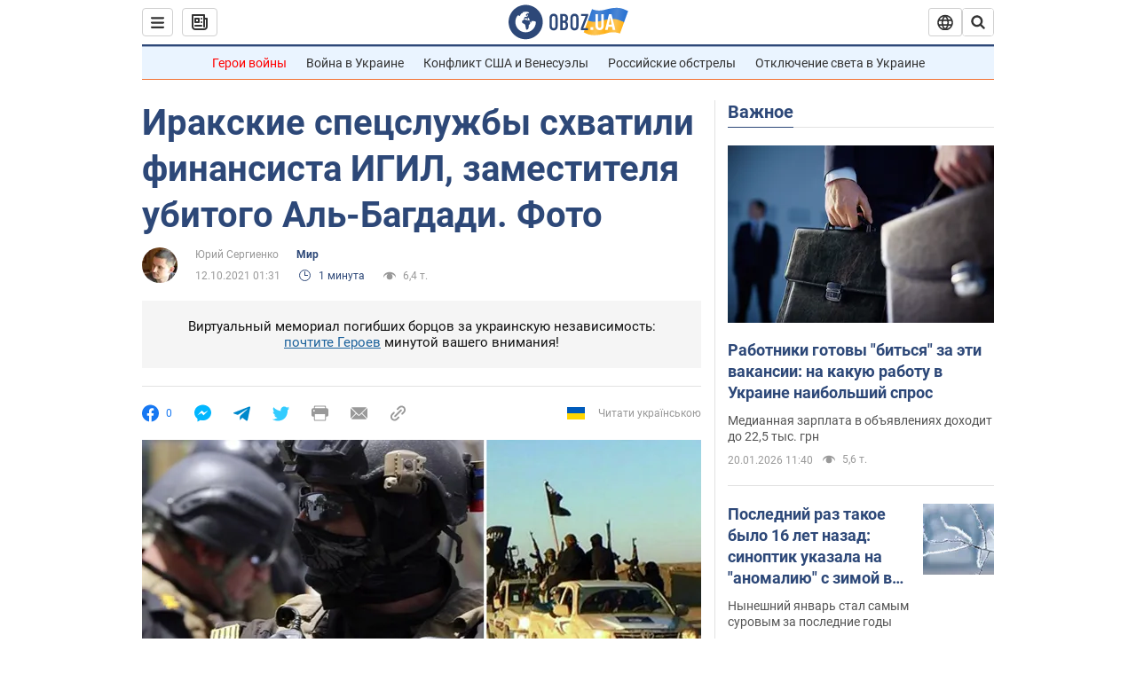

--- FILE ---
content_type: application/x-javascript; charset=utf-8
request_url: https://servicer.idealmedia.io/1418748/1?nocmp=1&sessionId=696f9501-18568&sessionPage=1&sessionNumberWeek=1&sessionNumber=1&scale_metric_1=64.00&scale_metric_2=256.00&scale_metric_3=100.00&cbuster=1768920321421563813349&pvid=05ba3d01-a8a7-4669-91db-b831a9099e20&implVersion=11&lct=1763555100&mp4=1&ap=1&consentStrLen=0&wlid=bc614f03-3305-4820-8d61-4e0a1984304d&uniqId=11471&niet=4g&nisd=false&evt=%5B%7B%22event%22%3A1%2C%22methods%22%3A%5B1%2C2%5D%7D%2C%7B%22event%22%3A2%2C%22methods%22%3A%5B1%2C2%5D%7D%5D&pv=5&jsv=es6&dpr=1&hashCommit=cbd500eb&apt=2021-10-12T01%3A31%3A00&tfre=3660&w=0&h=1&tl=150&tlp=1&sz=0x1&szp=1&szl=1&cxurl=https%3A%2F%2Fnews.obozrevatel.com%2Fabroad%2Firakskie-spetssluzhbyi-shvatili-finansista-igil-zamestitelya-ubitogo-al-bagdadi-foto.htm&ref=&lu=https%3A%2F%2Fnews.obozrevatel.com%2Fabroad%2Firakskie-spetssluzhbyi-shvatili-finansista-igil-zamestitelya-ubitogo-al-bagdadi-foto.htm%3F_ga%3D2.233483226.556784096.1636147871-1535307727.1626576775%26_gl%3D1*zs1q8d*_ga*MTUzNTMwNzcyNy4xNjI2NTc2Nzc1*_ga_JBX3X27G7H*MTYzNjI2MDU3OC4xMTQuMS4xNjM2MjcyNTk2LjA.
body_size: 827
content:
var _mgq=_mgq||[];
_mgq.push(["IdealmediaLoadGoods1418748_11471",[
["champion.com.ua","11962959","1","Мудрик отримав вердикт щодо свого майбутнього у Челсі","Лондонське Челсі може достроково припинити співпрацю із українським вінгером Михайлом Мудриком","0","","","","7-WGM4Tr_vP2sPfGtT6uTKlEoUHF1_b42YzeGHydUFxKLdfngGlto9qxGjRgYmxhJP9NESf5a0MfIieRFDqB_Kldt0JdlZKDYLbkLtP-Q-VC6kSEA1xQ9kUDnsX9muDN",{"i":"https://s-img.idealmedia.io/n/11962959/45x45/423x0x1074x1074/aHR0cDovL2ltZ2hvc3RzLmNvbS90LzY4NzA0MS9jMTkwYjBjYTAwNjJmMWZkYTU4NmVkYTUwMzcxOWNkMC5qcGVn.webp?v=1768920321--tYfo3eEL5rd611WcWzez1hmEgV8JD4wQioI0b5AjNs","l":"https://clck.idealmedia.io/pnews/11962959/i/1298901/pp/1/1?h=7-WGM4Tr_vP2sPfGtT6uTKlEoUHF1_b42YzeGHydUFxKLdfngGlto9qxGjRgYmxhJP9NESf5a0MfIieRFDqB_Kldt0JdlZKDYLbkLtP-Q-VC6kSEA1xQ9kUDnsX9muDN&utm_campaign=obozrevatel.com&utm_source=obozrevatel.com&utm_medium=referral&rid=a57a5440-f60e-11f0-80d8-d404e6f97680&tt=Direct&att=3&afrd=296&iv=11&ct=1&gdprApplies=0&muid=q0kli6gYPQJ6&st=-300&mp4=1&h2=RGCnD2pppFaSHdacZpvmnsy2GX6xlGXVu7txikoXAu_3Uq9CZQIGhHBl6Galy7GAUxS4U-sB8WxEelr10UWU-Q**","adc":[],"sdl":0,"dl":"","category":"Спорт","dbbr":0,"bbrt":0,"type":"e","media-type":"static","clicktrackers":[],"cta":"Читати далі","cdt":"","tri":"a57a6267-f60e-11f0-80d8-d404e6f97680","crid":"11962959"}],],
{"awc":{},"dt":"desktop","ts":"","tt":"Direct","isBot":1,"h2":"RGCnD2pppFaSHdacZpvmnsy2GX6xlGXVu7txikoXAu_3Uq9CZQIGhHBl6Galy7GAUxS4U-sB8WxEelr10UWU-Q**","ats":0,"rid":"a57a5440-f60e-11f0-80d8-d404e6f97680","pvid":"05ba3d01-a8a7-4669-91db-b831a9099e20","iv":11,"brid":32,"muidn":"q0kli6gYPQJ6","dnt":2,"cv":2,"afrd":296,"consent":true,"adv_src_id":39175}]);
_mgqp();
